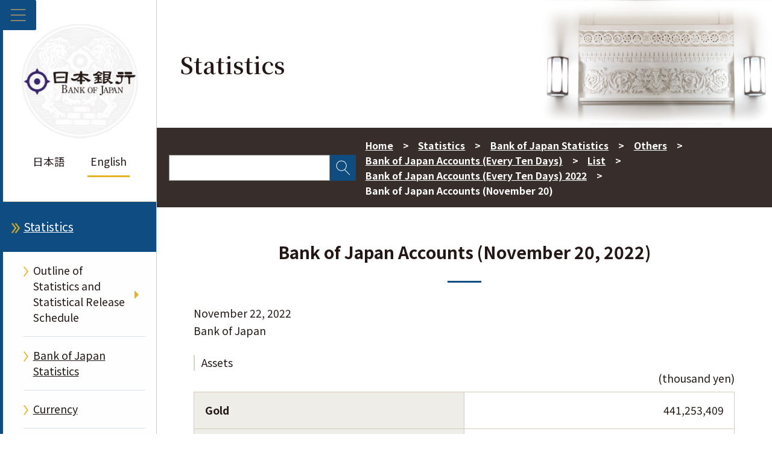

--- FILE ---
content_type: text/html;charset=UTF-8
request_url: https://www.boj.or.jp/en/statistics/boj/other/acmai/release/2022/ac221120.htm
body_size: 7639
content:
<!DOCTYPE html><html lang="en">
<head prefix="og: http://ogp.me/ns# fb: http://ogp.me/ns/fb# article: http://ogp.me/ns/article#">
<meta http-equiv="Content-Type" content="text/html; charset=UTF-8"><meta name="author" content="">
<meta name="description" content="">
<meta name="keywords" content="">
<title>Bank of Japan Accounts (November 20)  : 日本銀行 Bank of Japan</title>
<link rel="stylesheet" type="text/css" href="/common2/css/wysiwyg.css">
<link rel="stylesheet" type="text/css" href="/common2/css/style.css">

<meta name="viewport" content="width=device-width,initial-scale=1.0">
<meta name="format-detection" content="telephone=no">
<meta property="og:title" content="Bank of Japan Accounts (November 20)  : 日本銀行 Bank of Japan">
<meta property="og:type" content="article">
<meta property="og:url" content="https://www.boj.or.jp/en/statistics/boj/other/acmai/release/2022/ac221120.htm">
<meta property="og:image" content="https://www.boj.or.jp/common2/img/common/og_img.jpg">
<meta property="og:site_name" content="Bank of Japan">
<meta property="og:description" content="">
<link rel="preconnect" href="https://fonts.googleapis.com">
<link rel="preconnect" href="https://fonts.gstatic.com" crossorigin>
<link rel="stylesheet" href="https://fonts.googleapis.com/css2?family=Noto+Sans+JP:wght@100;300;400;500;700;900&display=swap">
<link rel="stylesheet" href="https://fonts.googleapis.com/css2?family=Noto+Serif+JP:wght@600&display=swap"></head>
<body class="cate-statistics en">



<div class="block_skip"><a href="#contents">Skip to main content</a></div>
<div class="clear_fix">
<header id="header_area" class="lonav on" role="banner">
  <button id="menuBtn" aria-expanded="false" aria-controls="left_col">
    <img class="open" src="/common2/img/common/menu.png" alt="Open the menu">
    <img class="close" src="/common2/img/common/close.png" alt="Close the menu">
  </button>
  <div id="left_col">
    <!-- ▼▼　ヘッダー　▼▼-->
    <div id="header">
  <p class="logo gen-disp_pc"><a href="/en/"><img src="/common2/img/common/logo.jpg" alt="日本銀行 Bank of Japan"></a></p>
  <ul class="lang">
    <li lang="ja"><a href="/">日本語</a></li>
    <li aria-current="page"><em>English</em></li>
  </ul>
</div>
    <!-- ▲▲　ヘッダー　▲▲-->
    <!-- ▼▼　ナビゲーション　▼▼ -->
    <nav id="glnav" aria-label="Main menu">
      <ul class="glnav_ul">
      <li>
<a class="glnav1st glnav-link glnav_home" href="/en/">Home</a>
</li>
<li>
<button class="glnav-btn glnav1st" aria-expanded="false" aria-controls="glnav2">About the Bank</button>
<div class="slide_box">
<ul id="glnav2" class="glnav1st_ul glnav-disp_non" aria-hidden="true">
<li><a class="glnav-link glnav2nd" href="/en/about/index.htm">About the Bank</a></li>
<li>
<button class="glnav-btn glnav2nd" aria-expanded="false" aria-controls="glnav2-1">Outline of the Bank</button>
<div class="slide_box">
<ul id="glnav2-1" class="glnav2nd_ul glnav-disp_non" aria-hidden="true">
<li><a class="glnav-link glnav3rd" href="/en/about/outline/index.htm">Outline of the Bank</a></li>
<li><a class="glnav-link glnav3rd" href="/en/about/outline/history/index.htm">History</a></li>
<li><a class="glnav-link glnav3rd" href="/en/about/outline/history/pre_gov/index.htm">List of Governors</a></li>
<li><a class="glnav-link glnav3rd" href="/en/about/outline/location/index.htm">Location (Guide Map to Head Office) / Visiting the Bank</a></li>
<li><a class="glnav-link glnav3rd" href="/en/about/outline/location/map.htm">Head Office, Branches, and Overseas Offices</a></li>
<li><a class="glnav-link glnav3rd" href="/en/about/outline/imes_archive/index.htm">Archives</a></li>
<li><button class="glnav-btn_close glnav2nd_close" aria-expanded="false" aria-controls="glnav2-1"><img src="/common2/img/common/close.png" alt="close"></button></li>
</ul>
</div>
</li>
<li>
<button class="glnav-btn glnav2nd" aria-expanded="false" aria-controls="glnav2-2">Organization of the Bank</button>
<div class="slide_box">
<ul id="glnav2-2" class="glnav2nd_ul glnav-disp_non" aria-hidden="true">
<li><a class="glnav-link glnav3rd" href="/en/about/organization/index.htm">Organization of the Bank</a></li>
<li><a class="glnav-link glnav3rd" href="/en/about/organization/policyboard/index.htm">Policy Board</a></li>
<li><a class="glnav-link glnav3rd" href="/en/about/organization/tanto.htm">Responsibilities of the Governor, Deputy Governors, and Executive Directors</a></li>
<li><a class="glnav-link glnav3rd" href="/en/about/organization/chart/index.htm">Organization of Head office, Branches and Offices</a></li>
<li><button class="glnav-btn_close glnav2nd_close" aria-expanded="false" aria-controls="glnav2-2"><img src="/common2/img/common/close.png" alt="close"></button></li>
</ul>
</div>
</li>
<li><a class="glnav-link glnav2nd" href="/en/about/boj_law/index.htm">Laws and Rules</a></li>
<li><a class="glnav-link glnav2nd" href="/en/about/account/index.htm">The Bank's Accounts</a></li>
<li>
<button class="glnav-btn glnav2nd" aria-expanded="false" aria-controls="glnav2-3">Activities</button>
<div class="slide_box">
<ul id="glnav2-3" class="glnav2nd_ul glnav-disp_non" aria-hidden="true">
<li><a class="glnav-link glnav3rd" href="/en/about/activities/index.htm">Activities</a></li>
<li><a class="glnav-link glnav3rd" href="/en/about/activities/principle.htm">The Bank's Organizational Core Principles</a></li>
<li><a class="glnav-link glnav3rd" href="/en/about/activities/strategy/index.htm">Medium-Term Strategic Plan</a></li>
<li><a class="glnav-link glnav3rd" href="/en/about/activities/act/index.htm">Annual Review</a></li>
<li><button class="glnav-btn_close glnav2nd_close" aria-expanded="false" aria-controls="glnav2-3"><img src="/common2/img/common/close.png" alt="close"></button></li>
</ul>
</div>
</li>
<li><a class="glnav-link glnav2nd" href="/en/about/bcp/index.htm">Business Continuity Planning</a></li>
<li><a class="glnav-link glnav2nd" href="/en/about/press/index.htm">Speeches and Statements</a></li>
<li>
<button class="glnav-btn glnav2nd" aria-expanded="false" aria-controls="glnav2-4">Research Papers, Reports, Speeches and Statements Related to the Bank</button>
<div class="slide_box">
<ul id="glnav2-4" class="glnav2nd_ul glnav-disp_non" aria-hidden="true">
<li class="glnav-nolink">Research Papers, Reports, Speeches and Statements Related to the Bank</li>
<li><a class="glnav-link glnav3rd" href="/en/about/r_menu_ron/index.htm">Research Papers</a></li>
<li><a class="glnav-link glnav3rd" href="/en/about/r_menu_koen/index.htm">Speeches</a></li>
<li><a class="glnav-link glnav3rd" href="/en/about/r_menu_dan/index.htm">Statements</a></li>
<li><button class="glnav-btn_close glnav2nd_close" aria-expanded="false" aria-controls="glnav2-4"><img src="/common2/img/common/close.png" alt="close"></button></li>
</ul>
</div>
</li>
<li><a class="glnav-link glnav2nd" href="/en/about/release_2025/index.htm">Other Releases</a></li>
<li><a class="glnav-link glnav2nd" href="/en/about/pr_events/index.htm">Tours and Museums</a></li>
<li><a class="glnav-link glnav2nd" href="/en/about/education/index.htm">Guides to the Bank</a></li>
<li>
<button class="glnav-btn glnav2nd" aria-expanded="false" aria-controls="glnav2-5">Services</button>
<div class="slide_box">
<ul id="glnav2-5" class="glnav2nd_ul glnav-disp_non" aria-hidden="true">
<li><a class="glnav-link glnav3rd" href="/en/about/services/index.htm">Services</a></li>
<li><a class="glnav-link glnav3rd" href="/en/about/services/bn/index.htm">Exchange of Damaged Cash</a></li>
<li><a class="glnav-link glnav3rd" href="/en/about/services/kengaku.htm">Tours of the Bank's Head Office</a></li>
<li><button class="glnav-btn_close glnav2nd_close" aria-expanded="false" aria-controls="glnav2-5"><img src="/common2/img/common/close.png" alt="close"></button></li>
</ul>
</div>
</li>
<li><a class="glnav-link glnav2nd" href="/en/about/climate/index.htm">Climate Change</a></li>
<li><a class="glnav-link glnav2nd" href="/en/about/link/index.htm">Links</a></li>
<li><button class="glnav-btn_close glnav1st_close" aria-expanded="false" aria-controls="glnav2"><img src="/common2/img/common/close.png" alt="close"></button></li>
</ul>
</div>
</li>
<li>
<button class="glnav-btn glnav1st" aria-expanded="false" aria-controls="glnav3">Monetary Policy</button>
<div class="slide_box">
<ul id="glnav3" class="glnav1st_ul glnav-disp_non" aria-hidden="true">
<li><a class="glnav-link glnav2nd" href="/en/mopo/index.htm">Monetary Policy</a></li>
<li>
<button class="glnav-btn glnav2nd" aria-expanded="false" aria-controls="glnav3-1">Outline of Monetary Policy</button>
<div class="slide_box">
<ul id="glnav3-1" class="glnav2nd_ul glnav-disp_non" aria-hidden="true">
<li><a class="glnav-link glnav3rd" href="/en/mopo/outline/index.htm">Outline of Monetary Policy</a></li>
<li><a class="glnav-link glnav3rd" href="/en/mopo/outline/target.htm">Price Stability Target of 2 Percent</a></li>
<li><a class="glnav-link glnav3rd" href="/en/mopo/outline/bpreview/index.htm">Review of Monetary Policy from a Broad Perspective</a></li>
<li><button class="glnav-btn_close glnav2nd_close" aria-expanded="false" aria-controls="glnav3-1"><img src="/common2/img/common/close.png" alt="close"></button></li>
</ul>
</div>
</li>
<li>
<button class="glnav-btn glnav2nd" aria-expanded="false" aria-controls="glnav3-2">Monetary Policy Meetings</button>
<div class="slide_box">
<ul id="glnav3-2" class="glnav2nd_ul glnav-disp_non" aria-hidden="true">
<li><a class="glnav-link glnav3rd" href="/en/mopo/mpmsche_minu/index.htm">Monetary Policy Meetings</a></li>
<li><a class="glnav-link glnav3rd" href="/en/mopo/mpmsche_minu/opinion_2025/index.htm">Summary of Opinions</a></li>
<li><a class="glnav-link glnav3rd" href="/en/mopo/mpmsche_minu/minu_2025/index.htm">Minutes</a></li>
<li><a class="glnav-link glnav3rd" href="/en/mopo/mpmsche_minu/m_ref/index.htm">Others</a></li>
<li><button class="glnav-btn_close glnav2nd_close" aria-expanded="false" aria-controls="glnav3-2"><img src="/common2/img/common/close.png" alt="close"></button></li>
</ul>
</div>
</li>
<li><a class="glnav-link glnav2nd" href="/en/mopo/mpmdeci/index.htm">Monetary Policy Releases</a></li>
<li>
<button class="glnav-btn glnav2nd" aria-expanded="false" aria-controls="glnav3-3">Monetary Policy Measures</button>
<div class="slide_box">
<ul id="glnav3-3" class="glnav2nd_ul glnav-disp_non" aria-hidden="true">
<li><a class="glnav-link glnav3rd" href="/en/mopo/measures/index.htm">Monetary Policy Measures</a></li>
<li><a class="glnav-link glnav3rd" href="/en/mopo/measures/mkt_ope/index.htm">Market Operations</a></li>
<li><a class="glnav-link glnav3rd" href="/en/mopo/measures/term_cond/index.htm">Principal Terms and Conditions</a></li>
<li><button class="glnav-btn_close glnav2nd_close" aria-expanded="false" aria-controls="glnav3-3"><img src="/common2/img/common/close.png" alt="close"></button></li>
</ul>
</div>
</li>
<li><a class="glnav-link glnav2nd" href="/en/mopo/outlook/index.htm">Outlook for Economic Activity and Prices</a></li>
<li><a class="glnav-link glnav2nd" href="/en/mopo/diet/index.htm">Reports to the Diet</a></li>
<li>
<button class="glnav-btn glnav2nd" aria-expanded="false" aria-controls="glnav3-4">Research Papers, Reports, Speeches and Statements Related to Monetary Policy</button>
<div class="slide_box">
<ul id="glnav3-4" class="glnav2nd_ul glnav-disp_non" aria-hidden="true">
<li class="glnav-nolink">Research Papers, Reports, Speeches and Statements Related to Monetary Policy</li>
<li><a class="glnav-link glnav3rd" href="/en/mopo/r_menu_ron/index.htm">Research Papers</a></li>
<li><a class="glnav-link glnav3rd" href="/en/mopo/r_menu_koen/index.htm">Speeches</a></li>
<li><a class="glnav-link glnav3rd" href="/en/mopo/r_menu_dan/index.htm">Statements</a></li>
<li><button class="glnav-btn_close glnav2nd_close" aria-expanded="false" aria-controls="glnav3-4"><img src="/common2/img/common/close.png" alt="close"></button></li>
</ul>
</div>
</li>
<li><button class="glnav-btn_close glnav1st_close" aria-expanded="false" aria-controls="glnav3"><img src="/common2/img/common/close.png" alt="close"></button></li>
</ul>
</div>
</li>
<li>
<button class="glnav-btn glnav1st" aria-expanded="false" aria-controls="glnav4">Financial System</button>
<div class="slide_box">
<ul id="glnav4" class="glnav1st_ul glnav-disp_non" aria-hidden="true">
<li><a class="glnav-link glnav2nd" href="/en/finsys/index.htm">Financial System</a></li>
<li><a class="glnav-link glnav2nd" href="/en/finsys/outline/index.htm">Overview: The Bank's Initiatives for Financial Stability</a></li>
<li><a class="glnav-link glnav2nd" href="/en/finsys/exam_monit/index.htm">On-Site Examinations and Off-Site Monitoring</a></li>
<li><a class="glnav-link glnav2nd" href="/en/finsys/fsr/index.htm">Financial System Report</a></li>
<li><a class="glnav-link glnav2nd" href="/en/finsys/fs_policy/index.htm">Policy Actions for Financial Stability</a></li>
<li><a class="glnav-link glnav2nd" href="/en/finsys/cofsa/index.htm">Coordination with the Financial Services Agency</a></li>
<li><a class="glnav-link glnav2nd" href="/en/finsys/c_aft/index.htm">Seminars for Financial Institutions</a></li>
<li>
<button class="glnav-btn glnav2nd" aria-expanded="false" aria-controls="glnav4-1">Other Releases Related to Financial System</button>
<div class="slide_box">
<ul id="glnav4-1" class="glnav2nd_ul glnav-disp_non" aria-hidden="true">
<li><a class="glnav-link glnav3rd" href="/en/finsys/release/index.htm">Other Releases Related to Financial System</a></li>
<li><a class="glnav-link glnav3rd" href="/en/finsys/r_menu_ron/index.htm">Research Papers</a></li>
<li><a class="glnav-link glnav3rd" href="/en/finsys/r_menu_koen/index.htm">Speeches</a></li>
<li><a class="glnav-link glnav3rd" href="/en/finsys/r_menu_dan/index.htm">Statements</a></li>
<li><button class="glnav-btn_close glnav2nd_close" aria-expanded="false" aria-controls="glnav4-1"><img src="/common2/img/common/close.png" alt="close"></button></li>
</ul>
</div>
</li>
<li><button class="glnav-btn_close glnav1st_close" aria-expanded="false" aria-controls="glnav4"><img src="/common2/img/common/close.png" alt="close"></button></li>
</ul>
</div>
</li>
<li>
<button class="glnav-btn glnav1st" aria-expanded="false" aria-controls="glnav5">Payments and Markets</button>
<div class="slide_box">
<ul id="glnav5" class="glnav1st_ul glnav-disp_non" aria-hidden="true">
<li><a class="glnav-link glnav2nd" href="/en/paym/index.htm">Payments and Markets</a></li>
<li>
<button class="glnav-btn glnav2nd" aria-expanded="false" aria-controls="glnav5-1">Outline of Payment and Settlement Systems</button>
<div class="slide_box">
<ul id="glnav5-1" class="glnav2nd_ul glnav-disp_non" aria-hidden="true">
<li><a class="glnav-link glnav3rd" href="/en/paym/outline/index.htm">Outline of Payment and Settlement Systems</a></li>
<li><a class="glnav-link glnav3rd" href="/en/paym/outline/pay_boj/index.htm">Payment and Settlement Systems and the Bank</a></li>
<li><a class="glnav-link glnav3rd" href="/en/paym/outline/pay_os/index.htm">Oversight</a></li>
<li><a class="glnav-link glnav3rd" href="/en/paym/outline/pay_forum/index.htm">Forums</a></li>
<li><a class="glnav-link glnav3rd" href="/en/paym/outline/pay_ps/index.htm">Payment and Settlement Systems Operated by the Private Sector</a></li>
<li><button class="glnav-btn_close glnav2nd_close" aria-expanded="false" aria-controls="glnav5-1"><img src="/common2/img/common/close.png" alt="close"></button></li>
</ul>
</div>
</li>
<li><a class="glnav-link glnav2nd" href="/en/paym/bojnet/index.htm">Operation of BOJ-NET</a></li>
<li><a class="glnav-link glnav2nd" href="/en/paym/jgb_bes/index.htm">JGB Book-Entry System</a></li>
<li><a class="glnav-link glnav2nd" href="/en/paym/fintech/index.htm">FinTech Center</a></li>
<li><a class="glnav-link glnav2nd" href="/en/paym/digital/index.htm">Central Bank Digital Currency</a></li>
<li>
<button class="glnav-btn glnav2nd" aria-expanded="false" aria-controls="glnav5-2">Money Market</button>
<div class="slide_box">
<ul id="glnav5-2" class="glnav2nd_ul glnav-disp_non" aria-hidden="true">
<li><a class="glnav-link glnav3rd" href="/en/paym/market/index.htm">Money Market</a></li>
<li><a class="glnav-link glnav3rd" href="/en/paym/market/jpy_cmte/index.htm">Cross-Industry Committee on Japanese Yen Interest Rate Benchmarks</a></li>
<li><a class="glnav-link glnav3rd" href="/en/paym/market/i_forum/index.htm">Cross-Industry Forum on Interest Rate Benchmarks</a></li>
<li><a class="glnav-link glnav3rd" href="/en/paym/market/sg/index.htm">Study Group of Market Participants</a></li>
<li><a class="glnav-link glnav3rd" href="/en/paym/market/r_forum/index.htm">Repo Market Forum</a></li>
<li><button class="glnav-btn_close glnav2nd_close" aria-expanded="false" aria-controls="glnav5-2"><img src="/common2/img/common/close.png" alt="close"></button></li>
</ul>
</div>
</li>
<li><a class="glnav-link glnav2nd" href="/en/paym/bond/index.htm">Bond Market</a></li>
<li><a class="glnav-link glnav2nd" href="/en/paym/credit/index.htm">Credit Market</a></li>
<li><a class="glnav-link glnav2nd" href="/en/paym/forum/index.htm">Forums and Conferences</a></li>
<li>
<button class="glnav-btn glnav2nd" aria-expanded="false" aria-controls="glnav5-3">Research Papers, Reports, Speeches and Statements Related to Payment and Markets</button>
<div class="slide_box">
<ul id="glnav5-3" class="glnav2nd_ul glnav-disp_non" aria-hidden="true">
<li class="glnav-nolink">Research Papers, Reports, Speeches and Statements Related to Payment and Markets</li>
<li><a class="glnav-link glnav3rd" href="/en/research/brp/psr/index.htm">Payment and Settlement Systems Report</a></li>
<li><a class="glnav-link glnav3rd" href="/en/research/brp/mor/index.htm">Market Operations in Each Fiscal Year</a></li>
<li><a class="glnav-link glnav3rd" href="/en/paym/m-climate/index.htm">Market Functioning Survey concerning Climate Change</a></li>
<li><a class="glnav-link glnav3rd" href="/en/paym/r_menu_ron/index.htm">Research Papers</a></li>
<li><a class="glnav-link glnav3rd" href="/en/paym/r_menu_koen/index.htm">Speeches</a></li>
<li><a class="glnav-link glnav3rd" href="/en/paym/r_menu_dan/index.htm">Statements</a></li>
<li><button class="glnav-btn_close glnav2nd_close" aria-expanded="false" aria-controls="glnav5-3"><img src="/common2/img/common/close.png" alt="close"></button></li>
</ul>
</div>
</li>
<li><a class="glnav-link glnav2nd" href="/en/paym/release/index.htm">Other Releases Related to Payment and Markets</a></li>
<li><button class="glnav-btn_close glnav1st_close" aria-expanded="false" aria-controls="glnav5"><img src="/common2/img/common/close.png" alt="close"></button></li>
</ul>
</div>
</li>
<li>
<button class="glnav-btn glnav1st" aria-expanded="false" aria-controls="glnav6">Banknotes, The Bank's Treasury Funds and JGS Services</button>
<div class="slide_box">
<ul id="glnav6" class="glnav1st_ul glnav-disp_non" aria-hidden="true">
<li><a class="glnav-link glnav2nd" href="/en/note_tfjgs/index.htm">Banknotes, The Bank's Treasury Funds and JGS Services</a></li>
<li>
<button class="glnav-btn glnav2nd" aria-expanded="false" aria-controls="glnav6-1">General Information of Banknotes and Coins</button>
<div class="slide_box">
<ul id="glnav6-1" class="glnav2nd_ul glnav-disp_non" aria-hidden="true">
<li><a class="glnav-link glnav3rd" href="/en/note_tfjgs/note/index.htm">General Information of Banknotes and Coins</a></li>
<li><a class="glnav-link glnav3rd" href="/en/note_tfjgs/note/n_note/index.htm">A New Series of Banknotes and a New 500 Yen Coin</a></li>
<li><a class="glnav-link glnav3rd" href="/en/note_tfjgs/note/valid/index.htm">Banknotes and Coins in Use</a></li>
<li><a class="glnav-link glnav3rd" href="/en/note_tfjgs/note/security/index.htm">Security Features of Bank of Japan Notes</a></li>
<li><a class="glnav-link glnav3rd" href="/en/note_tfjgs/note/outline/index.htm">Outline of Banknotes and Coins</a></li>
<li><a class="glnav-link glnav3rd" href="/en/note_tfjgs/note/related/index.htm">Related Releases</a></li>
<li><a class="glnav-link glnav3rd" href="/en/note_tfjgs/note/n_other/index.htm">Publications and Other Information</a></li>
<li><a class="glnav-link glnav3rd" href="/en/about/services/bn/index.htm">Exchange of Damaged Cash</a></li>
<li><button class="glnav-btn_close glnav2nd_close" aria-expanded="false" aria-controls="glnav6-1"><img src="/common2/img/common/close.png" alt="close"></button></li>
</ul>
</div>
</li>
<li><a class="glnav-link glnav2nd" href="/en/note_tfjgs/kokko/index.htm">Treasury Funds Services</a></li>
<li><a class="glnav-link glnav2nd" href="/en/note_tfjgs/jgs/index.htm">JGS Services</a></li>
<li><a class="glnav-link glnav2nd" href="/en/note_tfjgs/trans/index.htm">The Bank's Transactions with the Government</a></li>
<li>
<button class="glnav-btn glnav2nd" aria-expanded="false" aria-controls="glnav6-2">Research Papers, Reports, Speeches and Statements Related to Banknotes, Treasury Funds and JGS Services</button>
<div class="slide_box">
<ul id="glnav6-2" class="glnav2nd_ul glnav-disp_non" aria-hidden="true">
<li class="glnav-nolink">Research Papers, Reports, Speeches and Statements Related to Banknotes, Treasury Funds and JGS Services</li>
<li><a class="glnav-link glnav3rd" href="/en/note_tfjgs/r_menu_ron/index.htm">Research Papers</a></li>
<li><a class="glnav-link glnav3rd" href="/en/note_tfjgs/r_menu_koen/index.htm">Speeches</a></li>
<li><a class="glnav-link glnav3rd" href="/en/note_tfjgs/r_menu_dan/index.htm">Statements</a></li>
<li><button class="glnav-btn_close glnav2nd_close" aria-expanded="false" aria-controls="glnav6-2"><img src="/common2/img/common/close.png" alt="close"></button></li>
</ul>
</div>
</li>
<li><button class="glnav-btn_close glnav1st_close" aria-expanded="false" aria-controls="glnav6"><img src="/common2/img/common/close.png" alt="close"></button></li>
</ul>
</div>
</li>
<li>
<button class="glnav-btn glnav1st" aria-expanded="false" aria-controls="glnav7">International Finance</button>
<div class="slide_box">
<ul id="glnav7" class="glnav1st_ul glnav-disp_non" aria-hidden="true">
<li><a class="glnav-link glnav2nd" href="/en/intl_finance/index.htm">International Finance</a></li>
<li><a class="glnav-link glnav2nd" href="/en/intl_finance/outline/index.htm">Outline of International Finance</a></li>
<li><a class="glnav-link glnav2nd" href="/en/intl_finance/meeting/index.htm">International Meetings</a></li>
<li><a class="glnav-link glnav2nd" href="/en/intl_finance/ex_assets/index.htm">Foreign Currency Assets</a></li>
<li><a class="glnav-link glnav2nd" href="/en/intl_finance/cooperate/index.htm">Cooperation with Other Central Banks</a></li>
<li><a class="glnav-link glnav2nd" href="/en/intl_finance/cemcoa/index.htm">Financial Cooperation in Asia</a></li>
<li>
<button class="glnav-btn glnav2nd" aria-expanded="false" aria-controls="glnav7-1">Research Papers, Reports, Speeches and Statements Related to International Finance</button>
<div class="slide_box">
<ul id="glnav7-1" class="glnav2nd_ul glnav-disp_non" aria-hidden="true">
<li class="glnav-nolink">Research Papers, Reports, Speeches and Statements Related to International Finance</li>
<li><a class="glnav-link glnav3rd" href="/en/intl_finance/r_menu_ron/index.htm">Research Papers</a></li>
<li><a class="glnav-link glnav3rd" href="/en/intl_finance/r_menu_koen/index.htm">Speeches</a></li>
<li><a class="glnav-link glnav3rd" href="/en/intl_finance/r_menu_dan/index.htm">Statements</a></li>
<li><button class="glnav-btn_close glnav2nd_close" aria-expanded="false" aria-controls="glnav7-1"><img src="/common2/img/common/close.png" alt="close"></button></li>
</ul>
</div>
</li>
<li><a class="glnav-link glnav2nd" href="/en/intl_finance/release/index.htm">Other Releases Related to International Finance</a></li>
<li><button class="glnav-btn_close glnav1st_close" aria-expanded="false" aria-controls="glnav7"><img src="/common2/img/common/close.png" alt="close"></button></li>
</ul>
</div>
</li>
<li>
<button class="glnav-btn glnav1st" aria-expanded="false" aria-controls="glnav8">Research and Studies</button>
<div class="slide_box">
<ul id="glnav8" class="glnav1st_ul glnav-disp_non" aria-hidden="true">
<li><a class="glnav-link glnav2nd" href="/en/research/index.htm">Research and Studies</a></li>
<li><a class="glnav-link glnav2nd" href="/en/research/outline/index.htm">Outline of Research and Studies</a></li>
<li><a class="glnav-link glnav2nd" href="/en/research/rs_all_2026/index.htm">List of Reports & Research Papers</a></li>
<li>
<button class="glnav-btn glnav2nd" aria-expanded="false" aria-controls="glnav8-1">BOJ Reports & Research Papers</button>
<div class="slide_box">
<ul id="glnav8-1" class="glnav2nd_ul glnav-disp_non" aria-hidden="true">
<li><a class="glnav-link glnav3rd" href="/en/research/brp/index.htm">BOJ Reports & Research Papers</a></li>
<li><a class="glnav-link glnav3rd" href="/en/research/brp/fsr/index.htm">Financial System Report</a></li>
<li><a class="glnav-link glnav3rd" href="/en/research/brp/mor/index.htm">Market Operations in Each Fiscal Year</a></li>
<li><a class="glnav-link glnav3rd" href="/en/research/brp/psr/index.htm">Payment and Settlement Systems Report</a></li>
<li><a class="glnav-link glnav3rd" href="/en/research/brp/rer/index.htm">Regional Economic Report</a></li>
<li><a class="glnav-link glnav3rd" href="/en/research/brp/ron_2025/index.htm">Research Papers</a></li>
<li><button class="glnav-btn_close glnav2nd_close" aria-expanded="false" aria-controls="glnav8-1"><img src="/common2/img/common/close.png" alt="close"></button></li>
</ul>
</div>
</li>
<li><a class="glnav-link glnav2nd" href="/en/research/wps_rev/index.htm">Working Paper Series, Review Series, and Research Laboratory Series</a></li>
<li><a class="glnav-link glnav2nd" href="/en/research/research_data/index.htm">Research Data</a></li>
<li><a class="glnav-link glnav2nd" href="/en/research/imes/index.htm">Research Papers Released by IMES</a></li>
<li><a class="glnav-link glnav2nd" href="/en/research/other_release/index.htm">Study Group Reports</a></li>
<li><a class="glnav-link glnav2nd" href="/en/research/o_survey/index.htm">Opinion Survey</a></li>
<li><a class="glnav-link glnav2nd" href="/en/research/conf/index.htm">Conferences</a></li>
<li><a class="glnav-link glnav2nd" href="/en/research/bigdata/index.htm">Alternative Data Analysis</a></li>
<li><a class="glnav-link glnav2nd" href="/en/research/past_release/index.htm">Discontinued Research Releases</a></li>
<li><button class="glnav-btn_close glnav1st_close" aria-expanded="false" aria-controls="glnav8"><img src="/common2/img/common/close.png" alt="close"></button></li>
</ul>
</div>
</li>
<li class="current">
<button class="glnav-btn glnav1st" aria-expanded="false" aria-controls="glnav9">Statistics</button>
<div class="slide_box">
<ul id="glnav9" class="glnav1st_ul glnav-disp_non" aria-hidden="true">
<li><a class="glnav-link glnav2nd" href="/en/statistics/index.htm">Statistics</a></li>
<li>
<button class="glnav-btn glnav2nd" aria-expanded="false" aria-controls="glnav9-1">Outline of Statistics and Statistical Release Schedule</button>
<div class="slide_box">
<ul id="glnav9-1" class="glnav2nd_ul glnav-disp_non" aria-hidden="true">
<li><a class="glnav-link glnav3rd" href="/en/statistics/outline/index.htm">Outline of Statistics and Statistical Release Schedule</a></li>
<li><a class="glnav-link glnav3rd" href="/en/statistics/outline/notice_2026/index.htm">Notices of Changes and Corrections</a></li>
<li><a class="glnav-link glnav3rd" href="/en/statistics/outline/exp/index.htm">Explanations of Statistics</a></li>
<li><a class="glnav-link glnav3rd" href="/en/statistics/outline/general_notice/index.htm">Notices of Changes and Revisions</a></li>
<li><a class="glnav-link glnav3rd" href="/en/statistics/outline/note/index.htm">Notes</a></li>
<li><button class="glnav-btn_close glnav2nd_close" aria-expanded="false" aria-controls="glnav9-1"><img src="/common2/img/common/close.png" alt="close"></button></li>
</ul>
</div>
</li>
<li><a class="glnav-link glnav2nd" href="/en/statistics/boj/index.htm">Bank of Japan Statistics</a></li>
<li><a class="glnav-link glnav2nd" href="/en/statistics/money/index.htm">Currency</a></li>
<li><a class="glnav-link glnav2nd" href="/en/statistics/market/index.htm">Financial Markets</a></li>
<li><a class="glnav-link glnav2nd" href="/en/statistics/asli_fi/index.htm">Financial Institutions Accounts</a></li>
<li><a class="glnav-link glnav2nd" href="/en/statistics/dl/index.htm">Deposits and Loans Market</a></li>
<li><a class="glnav-link glnav2nd" href="/en/statistics/sj/index.htm">Flow of Funds</a></li>
<li><a class="glnav-link glnav2nd" href="/en/statistics/bis/index.htm">Related to BIS/FSB</a></li>
<li><a class="glnav-link glnav2nd" href="/en/statistics/set/index.htm">Payment and Settlement</a></li>
<li><a class="glnav-link glnav2nd" href="/en/statistics/tk/index.htm">TANKAN</a></li>
<li><a class="glnav-link glnav2nd" href="/en/statistics/pi/index.htm">Prices</a></li>
<li><a class="glnav-link glnav2nd" href="/en/statistics/public/index.htm">Public Finance</a></li>
<li><a class="glnav-link glnav2nd" href="/en/statistics/br/index.htm">Balance of Payments Related Statistics</a></li>
<li><a class="glnav-link glnav2nd" href="/en/statistics/stop/index.htm">Discontinued Statistics / Revised Base Statistics</a></li>
<li><a class="glnav-link glnav2nd" href="https://www.imes.boj.or.jp/en/historical/hstat/hstat.html">Historical Statistics on the Web Site of IMES</a></li>
<li><a class="glnav-link glnav2nd" href="https://www.stat-search.boj.or.jp/index_en.html">BOJ Time-Series Data Search</a></li>
<li><button class="glnav-btn_close glnav1st_close" aria-expanded="false" aria-controls="glnav9"><img src="/common2/img/common/close.png" alt="close"></button></li>
</ul>
</div>
</li>

      </ul>
    </nav>
    <!-- ▲▲　ナビゲーション　▲▲ -->
    <!-- ▼▼　SNS　▼▼-->
    <aside role="complementary" id="sns">
    <ul>
      <li><a class="img" href="https://twitter.com/Bank_of_Japan_e"><img src="/common2/img/common/sns_x.gif" alt="x"></a></li>
      <li><a class="img" href="https://www.facebook.com/BankofJapan.en"><img src="/common2/img/common/sns_facebook.gif" alt="facebook"></a></li>
      <li><a class="img" href="https://www.youtube.com/user/BOJchannel/"><img src="/common2/img/common/sns_youtube.gif" alt="youtube"></a></li>
    </ul>
  <p class="lnk1"><a href="/en/snspolicy.htm">Social Networking Site Management Policy</a></p>
</aside>
    <!-- ▲▲　SNS　▲▲-->
  </div>
</header>
  <div id="right_col">
    <div id="overlay" class="off glnav-disp_non"></div>
    <!-- ▼▼　メインビジュアル　▼▼-->
    <aside role="complementary" id="main_v">
      <div class="logo gen-disp_sp"><a href="/en/"><img src="/common2/img/common/logo_s.jpg" alt="日本銀行 Bank of Japan"></a></div>
      <!-- ▼▼　ヘッダ部タイトル　▼▼-->
      <p class="main_v-title">Statistics</p>
      <!-- ▲▲　ヘッダ部タイトル　▲▲-->
      <div class="main_v-text_area">
        <!-- ▼▼　検索フォーム　▼▼-->
        <form class="search_form" role="search">
        <div class="searchbox">
          <input id="qs_sslang" value="1" type="hidden">
          <div class="autocomplete">
            <input id="qs_keyword" name="search" type="text" title="search" autocomplete="off" list="suggest0-list" role="combobox" aria-owns="suggest0-list" aria-autocomplete="list" aria-expanded="false">
            <datalist id="suggest0-list"></datalist>
          </div><input onclick="QSSimpleSearchOnSubmit();return false" type="image" src="/common2/img/common/search.gif" alt="Search">
          <div id="suggest0-result" aria-live="polite" role="status" class="visually-hidden"></div>
        </div>
      </form>
        <!-- ▲▲　検索フォーム　▲▲-->
        <!-- ▼▼　パンくずリスト　▼▼-->
        <nav id="topic_path" role="navigation" aria-label="current position">
          <ul><li><a href="/en/index.htm">Home</a>&gt;</li><li><a href="/en/statistics/index.htm">Statistics</a>&gt;</li><li><a href="/en/statistics/boj/index.htm">Bank of Japan Statistics</a>&gt;</li><li><a href="/en/statistics/boj/other/index.htm">Others</a>&gt;</li><li><a href="/en/statistics/boj/other/acmai/index.htm">Bank of Japan Accounts (Every Ten Days)</a>&gt;</li><li><a href="/en/statistics/boj/other/acmai/release/index.htm">List</a>&gt;</li><li><a href="/en/statistics/boj/other/acmai/release/2022/index.htm">Bank of Japan Accounts (Every Ten Days) 2022</a>&gt;</li><li aria-current="page"><em>Bank of Japan Accounts (November 20)</em></li></ul>
        </nav>
        <!-- ▲▲　パンくずリスト　▲▲-->
      </div>
    </aside>
    <!-- ▲▲　メインビジュアル　▲▲-->
    <main id="contents">
      <h1>Bank of Japan Accounts (November 20, 2022)</h1>
      <!-- ▼▼　日本語・英語切り替え　▼▼-->
      
      <!-- ▲▲　日本語・英語切り替え　▲▲-->
      <!-- ▼▼　コンテンツ　▼▼-->
      <div class="outline mod_outer">
      <!-- [START] CONTENT_1 --><p>November 22, 2022<br>
Bank of Japan</p>
<table><caption class="unit2">
<span>Assets</span>
<span>(thousand yen)</span>
</caption>
<tbody>
<tr>
<th class="w50" scope="row">Gold</th>
<td class="txt-right">441,253,409</td>
</tr><tr>
<th scope="row">Cash<sup>1</sup></th>
<td class="txt-right">370,429,395</td>
</tr><tr>
<th scope="row">Japanese government securities</th>
<td class="txt-right">558,570,315,166</td>
</tr><tr>
<th scope="row">Commercial paper<sup>2</sup></th>
<td class="txt-right">2,806,912,222</td>
</tr><tr>
<th scope="row">Corporate bonds<sup>3</sup></th>
<td class="txt-right">8,232,337,832</td>
</tr><tr>
<th scope="row">Pecuniary trusts (stocks held as trust property)<sup>4</sup></th>
<td class="txt-right">338,422,326</td>
</tr><tr>
<th scope="row">Pecuniary trusts (index-linked exchange-traded funds held as trust property)<sup>5</sup></th>
<td class="txt-right">36,905,778,280</td>
</tr><tr>
<th scope="row">Pecuniary trusts (Japan real estate investment trusts held as trust property)<sup>6</sup></th>
<td class="txt-right">657,174,687</td>
</tr><tr>
<th scope="row">Loans (excluding those to the Deposit Insurance Corporation) </th>
<td class="txt-right">79,551,784,000</td>
</tr><tr>
<th scope="row">Foreign currency assets<sup>7</sup></th>
<td class="txt-right">9,002,329,040</td>
</tr><tr>
<th scope="row">Deposits with agents<sup>8</sup></th>
<td class="txt-right">9,341,910</td>
</tr><tr>
<th scope="row">Others</th>
<td class="txt-right">743,947,943</td>
</tr><tr>
<th scope="row">Total</th>
<td class="txt-right">697,630,026,212</td>
</tr></tbody>
</table>
<table><caption class="unit2">
<span>Liabilities and Net Assets</span>
<span>(thousand yen)</span>
</caption><tbody>
<tr>
<th class="w50" scope="row">Banknotes</th>
<td class="txt-right">120,612,168,574</td>
</tr><tr>
<th scope="row">Current deposits</th>
<td class="txt-right">489,299,738,738</td>
</tr><tr>
<th scope="row">Other deposits<sup>9</sup></th>
<td class="txt-right">35,186,858,219</td>
</tr><tr>
<th scope="row">Deposits of the government </th>
<td class="txt-right">37,157,046,021</td>
</tr><tr>
<th scope="row">Payables under repurchase agreements </th>
<td class="txt-right">1,215,237,875</td>
</tr><tr>
<th scope="row">Others<sup>10</sup></th>
<td class="txt-right">3,014,332,234</td>
</tr><tr>
<th scope="row">Provisions</th>
<td class="txt-right">7,700,573,165</td>
</tr><tr>
<th scope="row">Capital</th>
<td class="txt-right">100,000</td>
</tr><tr>
<th scope="row">Legal and special reserves</th>
<td class="txt-right">3,443,971,384</td>
</tr><tr>
<th scope="row">Total</th>
<td class="txt-right">697,630,026,212</td>
</tr></tbody>
</table>
<ol class="red-number">
<li>Coins reserved for circulation.</li>
<li>Comprises the following types, in dematerialized or physical form: (1) commercial paper issued by domestic corporations; (2) commercial paper issued by foreign corporations with guarantees (dematerialized only); (3) asset-backed commercial paper; and (4) commercial paper issued by real estate investment corporations.</li>
<li>Includes bonds issued by real estate investment corporations.</li>
<li>Stocks purchased from financial institutions through a trust bank.</li>
<li>Beneficiary interests in index-linked exchange-traded funds purchased through a trust bank.</li>
<li>Investment equity issued by real estate investment corporations purchased through a trust bank.</li>
<li>Foreign currency deposits held at foreign central banks and the Bank for International Settlements, securities issued by foreign governments, foreign currency mutual funds, and foreign currency loans, such as (1) loans by U.S. dollar funds-supplying operations against pooled collateral and (2) loans pursuant to the special rules for the U.S. dollar lending arrangement to enhance the fund-provisioning measure to support strengthening the foundations for economic growth conducted through the loan support program.</li>
<li>Deposits held at agents that conduct operations relating to treasury funds and Japanese government securities on behalf of the Bank of Japan. These deposits are reserved for such operations.</li>
<li>Deposits held by foreign central banks and others.</li>
<li>Includes miscellaneous liabilities and current income (net accumulated profits). For reports at the beginning of the fiscal year, net income for the previous fiscal year is also included prior to its appropriation.</li>
</ol>
<hr class="double">
<p class="txt-right">(Annex Table 1)</p>
<table><caption class="unit2">
<span>Breakdown of Japanese government securities</span>
<span>(thousand yen)</span></caption>
<tbody><tr>
<th class="w50" scope="row">Japanese government bonds</th>
<td class="txt-right">549,547,636,136</td>
</tr><tr>
<th scope="row">Treasury discount bills</th>
<td class="txt-right">9,022,679,030</td>
</tr></tbody>
</table>
<hr class="double">
<p class="txt-right">(Annex Table 2)</p>
<table><caption class="unit2">
<span>Loan Support Program<br>The table below represents the loan amounts outstanding under the Bank's Loan Support Program.
</span><span>(thousand yen)</span></caption>
<tbody><tr>
<th class="w50" scope="row">Fund-Provisioning Measure to Support Strengthening the Foundations for Economic Growth<sup>*</sup></th>
<td class="txt-right">7,745,600,570</td>
</tr><tr>
<th scope="row">Fund-Provisioning Measure to Stimulate Bank Lending</th>
<td class="txt-right">58,935,000,000</td>
</tr><tr>
<th scope="row">Total</th>
<td class="txt-right">66,680,600,570</td>
</tr></tbody>
</table>
<ul class="asterisk-red">
<li>The figure for the loans other than those pursuant to the special rules for the U.S. dollar lending arrangement is included in "Loans" as Assets, and that for the loans pursuant to the special rules for the U.S. dollar lending arrangement is included in "Foreign currency assets" as Assets.</li>
</ul>
<hr class="double">
<p class="txt-right">(Annex Table 3)</p>
<table><caption class="unit"><span>Annex Table 3</span>
<span class="txt-right">(thousand yen)</span></caption>
<tbody><tr>
<th class="w50" scope="row">Loans by Funds-Supplying Operations against Pooled Collateral (including funds provided under the fixed-rate method), Funds-Supplying Operation to Support Financial Institutions in Disaster Areas, Special Funds-Supplying Operations to Facilitate Financing in Response to the Novel Coronavirus and Funds-Supplying Operations to Support Financing for Climate Change Responses</th>
<td class="txt-right">15,258,300,000</td>
</tr></tbody>
</table><!-- [END] CONTENT_1 -->
      </div>
      <!-- ▲▲　コンテンツ　▲▲-->
    </main>
    <!-- ▼▼　フッター　▼▼-->
    <footer id="footer">
  <div class="outline">
    <div class="logo_area">
      <div class="left logo_area-toggle_left">
        <p class="logo"><a href="/en/"><img src="/common2/img/common/logo.gif" alt="日本銀行 Bank of Japan"></a></p>
        <address>
          2-1-1 Nihonbashi-Hongokucho,Chuo-ku,Tokyo (<a href="/en/about/outline/location/index.htm">location</a>)<br>
          Tel:+81-3-3279-1111
        </address>
      </div><!-- /left -->
      <div class="right logo_area_right-top">
        <ul>
          <li><a href="/en/about/services/index.htm">Services</a>
            <ul>
              <li><a href="/en/about/services/bn/index.htm">Exchange of Damaged Cash</a></li>
            </ul>
          </li>
          <li>Organization
            <ul>
              <li><a href="/en/about/organization/index.htm">Organization of the Bank</a></li>
              <li><a href="/en/about/outline/location/map.htm">Head Office, Branches, and Overseas Offices</a></li>
            </ul>
          </li>
        </ul>
      </div><!-- /right -->
      <div class="left logo_area-toggle_bottom">
        <p class="logo"><a href="/en/"><img src="/common2/img/common/logo.gif" alt="日本銀行 Bank of Japan"></a></p>
        <address>
          2-1-1 Nihonbashi-Hongokucho,Chuo-ku,Tokyo <span class="gen-disp_inline-block">(<a href="/en/about/outline/location/index.htm">location</a>)</span><br>
          Tel:+81-3-3279-1111
        </address>
      </div><!-- /left -->
    </div>
    <dl class="nav">
      <dt>Other Links</dt>
      <dd><a class="no_icon" href="https://www.imes.boj.or.jp/en/index.html">Institute for Monetary and Economic Studies</a></dd>
    </dl>
    <ul class="nav">
      <li><a href="/en/about/abouthp.htm">About the Site</a></li>
      <li><a href="/en/mailing/index.htm">E-mail Service</a></li>
      <li><a href="/en/help.htm">Help</a></li>
      <li><a href="/en/about/services/contact.htm">Contact</a></li>
      <li><a href="/en/about/link/index.htm">Links</a></li>
      <li><a href="/en/about/sitemap.htm">Site Map</a></li>
    </ul>
  </div><!-- /outline -->
  <p id="copy">
    <small lang="en">Copyright Bank of Japan All Rights Reserved.</small>
    <a href="#header_area" id="page_top"><img src="/common2/img/common/page_top.gif" alt="Page top"></a>
  </p>
</footer><!-- /footer -->
    <!-- ▲▲　フッター　▲▲-->
  </div>
</div>
<!-- ▼▼　JS読み込み　▼▼-->
<script src="/common2/js/common2.js"></script>
<script src="/common2/js/qssearch.js"></script>
<!-- ▲▲　JS読み込み　▲▲--></body>
</html>
